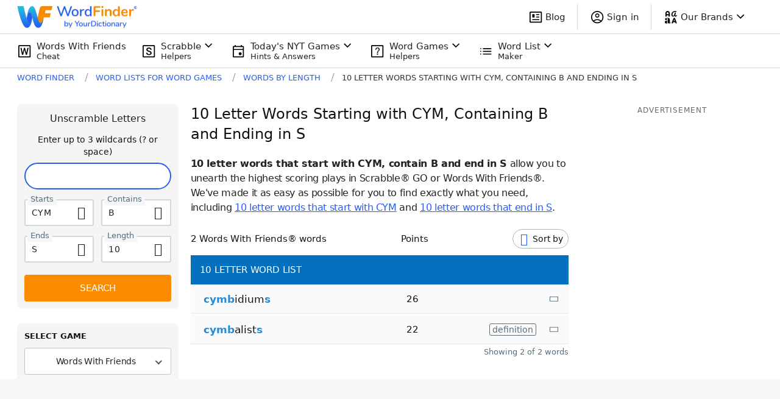

--- FILE ---
content_type: application/javascript; charset=utf-8
request_url: https://fundingchoicesmessages.google.com/f/AGSKWxVzAmSFaDRVCoHcNG3h66biX5qM_YIjtkiRFYMYD6iZ1WyevzvFFPsLx3zoBsxm6LwSyN0tTVKOlKyJMH5lK7U9_tDhOwnQ5gG4cIzMRVKMYF5Lj16dIYMrPbY2V-xo9BHgwXBwdpcPrKgdqm8m6W62FvHckNu0hGKzVqVRGH7RhtdOf9xbl_ZTFHNU/_/adevents./partners/ad-/livead-/adspi._fbadbookingsystem&
body_size: -1284
content:
window['7211f871-4524-40af-9894-364990ae3211'] = true;